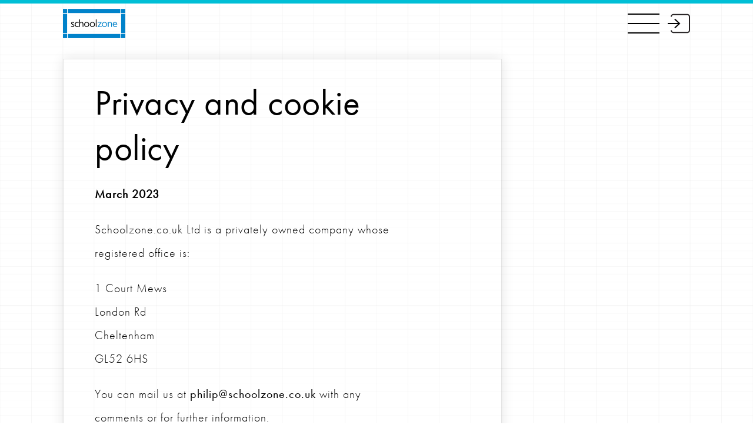

--- FILE ---
content_type: text/html; charset=UTF-8
request_url: http://schoolzone.co.uk/privacy-policy
body_size: 41969
content:
<!DOCTYPE html>
<html lang="en">
<head>
    <meta charset="utf-8">
    <meta http-equiv="X-UA-Compatible" content="IE=edge">
    <meta name="viewport" content="width=device-width, initial-scale=1">
    <!-- CSRF Token -->
    <meta name="csrf-token" content="9zDn74qSJ7x9ns0cuQnKGmRDO7E8XaRvWBjsbcHr">

    <!-- Schema.org markup for Google+ -->
<meta itemprop="name" content="Privacy policy">
<meta itemprop="description" content="Privacy and cookie policy&nbsp;
March 2023
Schoolzone.co.uk Ltd is a privately owned company whose registered office is:
1 Court MewsLondon RdCheltenhamGL52 6HS
You can mail us at philip@schoolzone.co.uk with any comments or for further information.
Privacy Policy: This policy covers clients of Schoolzone.co.uk Ltd and all users of both the public and log in areas of www.schoolzone.co.uk or http://szuk.questionpro.com (&ldquo;the Web Site&rdquo;). Where this policy varies for these groups there are separate headings.
Before using the Web Site or entering your email address into any associated online forms or surveys, it is your responsibility to read this Privacy Policy and to notify the Data Controller if you have any concerns.
Basic Principles: By accessing and using both the public and log in areas of the Web Site you are agreeing to be legally bound by the Terms and Conditions and this Privacy Policy. You should therefore also read the Terms and Conditions before using the Web Site.
We are determined to protect your privacy. It is very important to us that you should be able to use and enjoy the Web Site and our services without having to compromise your privacy in any way. Gathering data about our users and client base is, however, necessary for the continued delivery of the services we offer to clients and users of both the public and log in areas of the Web Site.
Data Collected from users of the public access parts of the Web Site
We automatically collect data about our users' browsing actions eg pages viewed, length of stay, order of viewing. This is aggregate data and does not identify any individual.
We use this aggregate data to help us arrange relevant advertising, commercial opportunities and competitions. We also use it to help us develop the Web Site and audit its use.
Data Collected from users of the log in parts of the Web Site - &ldquo;Registered Users&rdquo;
Users of the public access parts of the Web Site may also opt, on a voluntary basis, to create an account with us whereby they enter personal data. We call this group &ldquo;Registered Users&rdquo;.
When creating an account we will ask you to provide certain information as a minimum in order to become a Registered User, as set out here:

email addresses
school postcode
subject specialism
name
job position
age ranges taught

You may also opt to provide more information to us as set out here:

mobile phone number
other subjects taught

We use the information you provide when you become a Registered User to:

Send notification of research consultancy work and research surveys which you may be eligible for based on your profile data, if you have opted in to this service.
Send out editorial and/or marketing copy based on your profile data which may contain content from third parties.

As a Registered User you will have created a password. This will allow you to log into your account and either edit the data we hold concerning you, amend the type of information we may send you or unsubscribe altogether.
You may also unsubscribe at any time by clicking on the unsubscribe link at the bottom of all emails that we send to you.
For Registered Users we will hold the data entered by you and as edited by you until you decide to unsubscribe. Once you have unsubscribed all your data will be deleted and no records of that data kept on our servers either local or remote subject to third party policies as set out below under Information Shared with Third Parties.
We do not share any details entered via the registration form with any third parties. We may, however, provide profiling information based on this data, eg the number of KS3 Science teachers.
Where we need to make payments to Registered Users for work on research consultancy we may need to ask you for bank account details so that we are able to pay you. This data is stored locally within our email software and in hard copy. These records are kept until our accountant has signed off the financial year end in which these payments were made and are then destroyed. Subject to any accounting issues this normally occurs within six months of our financial year end which as at the date of this policy is 1 February to 31 January.
Banking details are entered into our online banking system (Lloyds bank) in order to make payment. See Information Shared with Third Parties heading below.
&nbsp;
The Data Controller
For all Schoolzone.co.uk Ltd purposes the Data Controller is Philip Collie, Managing Director, email philip@schoolzone.co.uk&nbsp;
Should you become aware of any data breach concerning your data or the reasonable risk of such a breach please advise the Data Controller of the nature and date of the breach or the risk as soon as possible.
Information Shared with Third Parties
Schoolzone will not sell your data. We do however have to share some of it with third parties for the purposes outlined below. Where this is the case we have provided links to their web sites so that you are able to review their privacy policies, should you have any concerns please contact the Data Controller.

Microsoft Office software and operating systems. www.microsoft.com&nbsp;
Remote hosting of the Web Site. As at the date of this policy we use Fasthosts for these purposes www.fasthosts.co.uk&nbsp;
Bulk emailing. As at the date of this policy we use Maxemail for these purposes www.emailcenteruk.com/maxemail/&nbsp;
Banking Services. As at the date of this policy we use Lloyds bank and PayPal for these purposes www.lloydsbank.com&nbsp;
Survey and community. QuestionPro:&nbsp;https://www.questionpro.com/&nbsp;&nbsp;

The Internet does not recognise national boundaries and some of these service providers operate globally, as a result of which the collection and transmission of personal data may not be confined to one country and may be transferred outside the UK.
Users should therefore be aware that although Schoolzone.co.uk Ltd does itself not transfer data outside the UK some of these third party service providers may do so, therefore by using the Web Site and by communicating with us electronically, this is the environment in which your personal data is processed. We rely on these organisations to be compliant with all Data Protection legislation but are unable to audit their activities and protocols. We cannot therefore take responsibility for any data breaches which arise as a result of these parties non-compliance with legislation.
As above should you become aware of any data breach or reasonable risk of a breach concerning your data please advise the Data Controller of the nature and date of the breach as soon as possible.
Use of Cookies
The website does not make use of cookies.
Data Subject&rsquo;s Rights
We have outlined these above under the three categories of user, but here restate that you may:

Withdraw your consent at any time for us to store your data.
Lodge a complaint with a supervisory authority and/or the Data Controller.

Should you have any concerns about any part of this Privacy Policy please contact the Data Controller Philip Collie, philip@schoolzone.co.uk&nbsp;">
<meta itemprop="image" content="http://www.example.com/image.jpg">

<!-- Twitter Card data -->
<meta name="twitter:card" content="summary_large_image">
<meta name="twitter:site" content="@schoolzone">
<meta name="twitter:title" content="Privacy policy">
<meta name="twitter:description" content="Privacy and cookie policy&nbsp;
March 2023
Schoolzone.co.uk Ltd is a privately owned company whose registered office is:
1 Court MewsLondon RdCheltenhamGL52 6HS
You can mail us at philip@schoolzone.co.uk with any comments or for further information.
Privacy Policy: This policy covers clients of Schoolzone.co.uk Ltd and all users of both the public and log in areas of www.schoolzone.co.uk or http://szuk.questionpro.com (&ldquo;the Web Site&rdquo;). Where this policy varies for these groups there are separate headings.
Before using the Web Site or entering your email address into any associated online forms or surveys, it is your responsibility to read this Privacy Policy and to notify the Data Controller if you have any concerns.
Basic Principles: By accessing and using both the public and log in areas of the Web Site you are agreeing to be legally bound by the Terms and Conditions and this Privacy Policy. You should therefore also read the Terms and Conditions before using the Web Site.
We are determined to protect your privacy. It is very important to us that you should be able to use and enjoy the Web Site and our services without having to compromise your privacy in any way. Gathering data about our users and client base is, however, necessary for the continued delivery of the services we offer to clients and users of both the public and log in areas of the Web Site.
Data Collected from users of the public access parts of the Web Site
We automatically collect data about our users' browsing actions eg pages viewed, length of stay, order of viewing. This is aggregate data and does not identify any individual.
We use this aggregate data to help us arrange relevant advertising, commercial opportunities and competitions. We also use it to help us develop the Web Site and audit its use.
Data Collected from users of the log in parts of the Web Site - &ldquo;Registered Users&rdquo;
Users of the public access parts of the Web Site may also opt, on a voluntary basis, to create an account with us whereby they enter personal data. We call this group &ldquo;Registered Users&rdquo;.
When creating an account we will ask you to provide certain information as a minimum in order to become a Registered User, as set out here:

email addresses
school postcode
subject specialism
name
job position
age ranges taught

You may also opt to provide more information to us as set out here:

mobile phone number
other subjects taught

We use the information you provide when you become a Registered User to:

Send notification of research consultancy work and research surveys which you may be eligible for based on your profile data, if you have opted in to this service.
Send out editorial and/or marketing copy based on your profile data which may contain content from third parties.

As a Registered User you will have created a password. This will allow you to log into your account and either edit the data we hold concerning you, amend the type of information we may send you or unsubscribe altogether.
You may also unsubscribe at any time by clicking on the unsubscribe link at the bottom of all emails that we send to you.
For Registered Users we will hold the data entered by you and as edited by you until you decide to unsubscribe. Once you have unsubscribed all your data will be deleted and no records of that data kept on our servers either local or remote subject to third party policies as set out below under Information Shared with Third Parties.
We do not share any details entered via the registration form with any third parties. We may, however, provide profiling information based on this data, eg the number of KS3 Science teachers.
Where we need to make payments to Registered Users for work on research consultancy we may need to ask you for bank account details so that we are able to pay you. This data is stored locally within our email software and in hard copy. These records are kept until our accountant has signed off the financial year end in which these payments were made and are then destroyed. Subject to any accounting issues this normally occurs within six months of our financial year end which as at the date of this policy is 1 February to 31 January.
Banking details are entered into our online banking system (Lloyds bank) in order to make payment. See Information Shared with Third Parties heading below.
&nbsp;
The Data Controller
For all Schoolzone.co.uk Ltd purposes the Data Controller is Philip Collie, Managing Director, email philip@schoolzone.co.uk&nbsp;
Should you become aware of any data breach concerning your data or the reasonable risk of such a breach please advise the Data Controller of the nature and date of the breach or the risk as soon as possible.
Information Shared with Third Parties
Schoolzone will not sell your data. We do however have to share some of it with third parties for the purposes outlined below. Where this is the case we have provided links to their web sites so that you are able to review their privacy policies, should you have any concerns please contact the Data Controller.

Microsoft Office software and operating systems. www.microsoft.com&nbsp;
Remote hosting of the Web Site. As at the date of this policy we use Fasthosts for these purposes www.fasthosts.co.uk&nbsp;
Bulk emailing. As at the date of this policy we use Maxemail for these purposes www.emailcenteruk.com/maxemail/&nbsp;
Banking Services. As at the date of this policy we use Lloyds bank and PayPal for these purposes www.lloydsbank.com&nbsp;
Survey and community. QuestionPro:&nbsp;https://www.questionpro.com/&nbsp;&nbsp;

The Internet does not recognise national boundaries and some of these service providers operate globally, as a result of which the collection and transmission of personal data may not be confined to one country and may be transferred outside the UK.
Users should therefore be aware that although Schoolzone.co.uk Ltd does itself not transfer data outside the UK some of these third party service providers may do so, therefore by using the Web Site and by communicating with us electronically, this is the environment in which your personal data is processed. We rely on these organisations to be compliant with all Data Protection legislation but are unable to audit their activities and protocols. We cannot therefore take responsibility for any data breaches which arise as a result of these parties non-compliance with legislation.
As above should you become aware of any data breach or reasonable risk of a breach concerning your data please advise the Data Controller of the nature and date of the breach as soon as possible.
Use of Cookies
The website does not make use of cookies.
Data Subject&rsquo;s Rights
We have outlined these above under the three categories of user, but here restate that you may:

Withdraw your consent at any time for us to store your data.
Lodge a complaint with a supervisory authority and/or the Data Controller.

Should you have any concerns about any part of this Privacy Policy please contact the Data Controller Philip Collie, philip@schoolzone.co.uk&nbsp;">
<meta name="twitter:creator" content="@schoolzone">
<!-- Twitter summary card with large image must be at least 280x150px -->
<meta name="twitter:image:src" content="http://www.example.com/image.jpg">

<!-- Open Graph data -->
<meta property="og:title" content="Privacy policy" />
<meta property="og:type" content="article" />
<meta property="og:url" content="http://schoolzone.co.uk/privacy-policy" />
<meta property="og:image" content="http://example.com/image.jpg" />
<meta property="og:description" content="Privacy and cookie policy&nbsp;
March 2023
Schoolzone.co.uk Ltd is a privately owned company whose registered office is:
1 Court MewsLondon RdCheltenhamGL52 6HS
You can mail us at philip@schoolzone.co.uk with any comments or for further information.
Privacy Policy: This policy covers clients of Schoolzone.co.uk Ltd and all users of both the public and log in areas of www.schoolzone.co.uk or http://szuk.questionpro.com (&ldquo;the Web Site&rdquo;). Where this policy varies for these groups there are separate headings.
Before using the Web Site or entering your email address into any associated online forms or surveys, it is your responsibility to read this Privacy Policy and to notify the Data Controller if you have any concerns.
Basic Principles: By accessing and using both the public and log in areas of the Web Site you are agreeing to be legally bound by the Terms and Conditions and this Privacy Policy. You should therefore also read the Terms and Conditions before using the Web Site.
We are determined to protect your privacy. It is very important to us that you should be able to use and enjoy the Web Site and our services without having to compromise your privacy in any way. Gathering data about our users and client base is, however, necessary for the continued delivery of the services we offer to clients and users of both the public and log in areas of the Web Site.
Data Collected from users of the public access parts of the Web Site
We automatically collect data about our users' browsing actions eg pages viewed, length of stay, order of viewing. This is aggregate data and does not identify any individual.
We use this aggregate data to help us arrange relevant advertising, commercial opportunities and competitions. We also use it to help us develop the Web Site and audit its use.
Data Collected from users of the log in parts of the Web Site - &ldquo;Registered Users&rdquo;
Users of the public access parts of the Web Site may also opt, on a voluntary basis, to create an account with us whereby they enter personal data. We call this group &ldquo;Registered Users&rdquo;.
When creating an account we will ask you to provide certain information as a minimum in order to become a Registered User, as set out here:

email addresses
school postcode
subject specialism
name
job position
age ranges taught

You may also opt to provide more information to us as set out here:

mobile phone number
other subjects taught

We use the information you provide when you become a Registered User to:

Send notification of research consultancy work and research surveys which you may be eligible for based on your profile data, if you have opted in to this service.
Send out editorial and/or marketing copy based on your profile data which may contain content from third parties.

As a Registered User you will have created a password. This will allow you to log into your account and either edit the data we hold concerning you, amend the type of information we may send you or unsubscribe altogether.
You may also unsubscribe at any time by clicking on the unsubscribe link at the bottom of all emails that we send to you.
For Registered Users we will hold the data entered by you and as edited by you until you decide to unsubscribe. Once you have unsubscribed all your data will be deleted and no records of that data kept on our servers either local or remote subject to third party policies as set out below under Information Shared with Third Parties.
We do not share any details entered via the registration form with any third parties. We may, however, provide profiling information based on this data, eg the number of KS3 Science teachers.
Where we need to make payments to Registered Users for work on research consultancy we may need to ask you for bank account details so that we are able to pay you. This data is stored locally within our email software and in hard copy. These records are kept until our accountant has signed off the financial year end in which these payments were made and are then destroyed. Subject to any accounting issues this normally occurs within six months of our financial year end which as at the date of this policy is 1 February to 31 January.
Banking details are entered into our online banking system (Lloyds bank) in order to make payment. See Information Shared with Third Parties heading below.
&nbsp;
The Data Controller
For all Schoolzone.co.uk Ltd purposes the Data Controller is Philip Collie, Managing Director, email philip@schoolzone.co.uk&nbsp;
Should you become aware of any data breach concerning your data or the reasonable risk of such a breach please advise the Data Controller of the nature and date of the breach or the risk as soon as possible.
Information Shared with Third Parties
Schoolzone will not sell your data. We do however have to share some of it with third parties for the purposes outlined below. Where this is the case we have provided links to their web sites so that you are able to review their privacy policies, should you have any concerns please contact the Data Controller.

Microsoft Office software and operating systems. www.microsoft.com&nbsp;
Remote hosting of the Web Site. As at the date of this policy we use Fasthosts for these purposes www.fasthosts.co.uk&nbsp;
Bulk emailing. As at the date of this policy we use Maxemail for these purposes www.emailcenteruk.com/maxemail/&nbsp;
Banking Services. As at the date of this policy we use Lloyds bank and PayPal for these purposes www.lloydsbank.com&nbsp;
Survey and community. QuestionPro:&nbsp;https://www.questionpro.com/&nbsp;&nbsp;

The Internet does not recognise national boundaries and some of these service providers operate globally, as a result of which the collection and transmission of personal data may not be confined to one country and may be transferred outside the UK.
Users should therefore be aware that although Schoolzone.co.uk Ltd does itself not transfer data outside the UK some of these third party service providers may do so, therefore by using the Web Site and by communicating with us electronically, this is the environment in which your personal data is processed. We rely on these organisations to be compliant with all Data Protection legislation but are unable to audit their activities and protocols. We cannot therefore take responsibility for any data breaches which arise as a result of these parties non-compliance with legislation.
As above should you become aware of any data breach or reasonable risk of a breach concerning your data please advise the Data Controller of the nature and date of the breach as soon as possible.
Use of Cookies
The website does not make use of cookies.
Data Subject&rsquo;s Rights
We have outlined these above under the three categories of user, but here restate that you may:

Withdraw your consent at any time for us to store your data.
Lodge a complaint with a supervisory authority and/or the Data Controller.

Should you have any concerns about any part of this Privacy Policy please contact the Data Controller Philip Collie, philip@schoolzone.co.uk&nbsp;" />
<meta property="og:site_name" content="Schoolzone" />
<meta property="article:published_time" content="2018-08-17 11:32:51" />
<meta property="article:modified_time" content="2024-12-03 12:34:56" />
<meta property="article:section" content="Article Section" />
<meta property="article:tag" content="Article Tag" />
    
    <title>Schoolzone  | Privacy policy</title>
    <!-- <link rel="stylesheet" href="https://maxcdn.bootstrapcdn.com/font-awesome/4.5.0/css/font-awesome.min.css"> -->
    <link rel="stylesheet" href="http://schoolzone.co.uk/library/dist/style.min.css">
    <link rel="profile" href="http://gmpg.org/xfn/11">
    
    <style type="text/css">
      .box-content-wrap table{
        width: 100% !important;
      }
    </style>

    <script src="https://use.typekit.net/pul8blx.js"></script>
    <script>try{Typekit.load({ async: true });}catch(e){}</script>


    <!-- Scripts -->
    <script>
        window.Laravel = {"csrfToken":"9zDn74qSJ7x9ns0cuQnKGmRDO7E8XaRvWBjsbcHr"}    </script>
    <script type="text/javascript">
      var myScroll;
      function loaded() {
          myScroll = new IScroll('.smoothwrap');
      }
    </script>
</head>
<body  data-imgpath="http://schoolzone.co.uk/library/images/">
  <div id="page" class="site">
      <header id="masterhead" class="site-header general clearfix" role="banner">
		<div class="grid-container">
			<div class="site-branding col-xxs-6 col-xs-6 col-sm-5 col-md-4 col-lg-6">
				<a href="http://schoolzone.co.uk">
					<svg id="Logo" class="col-xxs-4 col-xs-3 col-sm-5 col-md-4 col-lg-5" data-name="Layer 1" xmlns="http://www.w3.org/2000/svg" viewBox="0 0 425.15 198.55">
						<title>Logo-White</title>
						<g class="logo-container">
							<g>
								<rect class="logo-colour" width="28.3" height="28.47"/>
								<rect class="logo-colour" x="396.8" width="28.35" height="28.35"/>
								<rect class="logo-colour" x="33.97" width="357.17" height="28.35"/>
								<rect class="logo-colour" y="170.21" width="28.35" height="28.35"/>
								<rect class="logo-colour" y="34.14" width="28.35" height="130.39"/>
								<rect class="logo-colour" x="396.8" y="170.21" width="28.35" height="28.35"/>
								<rect class="logo-colour" x="396.8" y="34.14" width="28.35" height="130.39"/>
								<rect class="logo-colour" x="33.97" y="170.21" width="357.17" height="28.35"/>
							</g>
							<g>
								<g>
									<path class="logo-colour-school" d="M284.05,294.64c-3.3-2-6.22-3.45-9.51-3.45s-5.69,2-5.69,4.34c0,2.7,2.32,3.82,10.34,8,1.8,1,6.14,3.37,6.14,8.61,0,3.37-2.7,9.44-11.09,9.44a22.15,22.15,0,0,1-10.79-3.07v-5.32c5.54,3.37,9.06,3.82,10.86,3.82,2.62,0,5.69-1.65,5.69-4.49,0-3.22-3.07-4.79-7.49-6.89-4.12-1.95-8.84-4.34-8.84-10,0-4.12,3.37-9.06,10.79-9.06a18.57,18.57,0,0,1,9.59,2.85v5.17Z" transform="translate(-208.07 -198.45)"/>
									<path class="logo-colour-school" d="M314.5,294.19a17.64,17.64,0,0,0-9.21-2.77c-8.91,0-11.24,8.46-11.24,12.81,0,5.62,3.07,12.58,12.14,12.58a21.82,21.82,0,0,0,9-2.17v5.09a26.6,26.6,0,0,1-9.51,1.87c-10.94,0-16.93-7.49-16.93-17.23,0-11,7.19-17.75,16.56-17.75a23,23,0,0,1,9.21,2v5.54Z" transform="translate(-208.07 -198.45)"/>
									<path class="logo-colour-school" d="M324.72,269.85v22.55c2.47-3.3,5.77-5.77,10.56-5.77,7.57,0,12.06,5.54,12.06,14.23v20.08h-5.17V301.31c0-5.69-2.17-10.11-8.09-10.11-1.95,0-6.22.6-9.36,5.92v23.82h-5.17V269.85h5.17Z" transform="translate(-208.07 -198.45)"/>
									<path class="logo-colour-school" d="M387.5,304.08A17.49,17.49,0,1,1,370,286.63,17.55,17.55,0,0,1,387.5,304.08Zm-29.66,0c0,7.12,5.17,13,12.21,13s12.14-5.84,12.14-13S377.08,291.2,370,291.2,357.83,297,357.83,304.08Z" transform="translate(-208.07 -198.45)"/>
									<path class="logo-colour-school" d="M426.39,304.08a17.49,17.49,0,1,1-17.53-17.45A17.55,17.55,0,0,1,426.39,304.08Zm-29.66,0c0,7.12,5.17,13,12.21,13s12.14-5.84,12.14-13S416,291.2,408.93,291.2,396.72,297,396.72,304.08Z" transform="translate(-208.07 -198.45)"/>
									<path class="logo-colour-school" d="M437.31,320.94h-5.17V269.85h5.17v51.09Z" transform="translate(-208.07 -198.45)"/>
								</g>
								<g>
									<path class="logo-colour" d="M472.84,287.3V288l-19.93,28.17h19.93v4.79H444.07v-0.6L464,292.1H445V287.3h27.79Z" transform="translate(-208.07 -198.45)"/>
									<path class="logo-colour" d="M508.54,304.08A17.49,17.49,0,1,1,491,286.63,17.55,17.55,0,0,1,508.54,304.08Zm-29.66,0c0,7.12,5.17,13,12.21,13s12.14-5.84,12.14-13-5.1-12.88-12.14-12.88S478.88,297,478.88,304.08Z" transform="translate(-208.07 -198.45)"/>
									<path class="logo-colour" d="M519.51,287.3v5.09c2.47-3.3,5.77-5.77,10.56-5.77,7.57,0,12.06,5.54,12.06,14.23v20.08H537V301.31c0-5.69-2.18-10.11-8.09-10.11-1.95,0-6.22.6-9.36,5.92v23.82h-5.17V287.3h5.17Z" transform="translate(-208.07 -198.45)"/>
									<path class="logo-colour" d="M577.83,304.46H552.88c0,8.09,5.62,12.58,12.06,12.58a18.87,18.87,0,0,0,12.36-4.72v5.24a20.89,20.89,0,0,1-13,4c-11.24,0-16.78-8.54-16.78-17.6,0-11.69,7.79-17.38,15.43-17.38,8.32,0,14.83,6.82,14.83,16.63v1.2Zm-5.32-3.75c-0.75-7.27-5.69-9.51-9.36-9.51-4.19,0-8.69,2.7-10,9.51h19.33Z" transform="translate(-208.07 -198.45)"/>
								</g>
							</g>
						</g>
					</svg>
				</a>
			</div><!-- .site-branding -->

			<nav id="site-navigation" class="main-navigation col-md-16 col-md-offset-2 col-lg-24 col-lg-offset-14" role="navigation">
  			<ul>
          <li class="col-xs-3 col-sm-4 col-sm-offset-1 col-md-4 col-lg-5"><a class="col-md-2" href="http://schoolzone.co.uk">Home</a></li>
					<li class="menu-item sub-items col-xs-3 col-xs-offset-1 col-sm-4 col-md-4 col-lg-5">
						<a class="col-md-2" href="http://www.schoolzone.co.uk/main-clients">Clients</a>
						<ul class="sub-menu">
						  <li class="sub-menu-item"> <a href="http://schoolzone.co.uk/our-clients">Why use us</a> </li>
							<li class="sub-menu-item"> <a href="http://schoolzone.co.uk/schoolzone-research-methods">Research</a> </li>
							<li class="sub-menu-item"> <a href="http://schoolzone.co.uk/research-case-studies">Case studies</a> </li>
							<li class="sub-menu-item"> <a href="http://schoolzone.co.uk/website-advertising">Advertising</a> </li>
						</ul>
					</li>
					<li class="menu-item sub-items open col-xs-3 col-xs-offset-1 col-sm-4 col-md-4 col-lg-5">
						<a class="col-md-2" href="http://www.schoolzone.co.uk/main-teachers">Teachers</a>
						<ul class="sub-menu">
						  <li class="sub-menu-item"> <a href="http://schoolzone.co.uk/our-teachers">Why work for Schoolzone</a> </li>
							<li class="sub-menu-item"> <a href="http://schoolzone.co.uk/methods-of-research">Methods of Research</a> </li>
						</ul>
					</li>
          <li class="col-xs-3 col-xs-offset-1 col-sm-4 col-md-4 col-lg-5"><a class="col-md-2" href="http://schoolzone.co.uk/about-us">About Us</a></li>
		  <!--	 <li class="menu-item col-xs-4 col-sm-4 col-md-4 col-lg-5"><a class="col-md-2" href="http://schoolzone.co.uk/insights/search">Reviews</a><ul class="sub-menu">
							<li class="sub-menu-item"> <a href="http://schoolzone.co.uk/about-schoolzon-reviews">About our reviews</a> </li></ul>-->
          <li class="col-xs-4 col-sm-4 col-md-4 col-lg-5"><a class="col-md-2" href="http://schoolzone.co.uk/contact-us">Contact</a></li>
        </ul>
			</nav><!-- #site-navigation -->

			<div class="visible-icons col-xxs-4 col-xxs-offset-2 col-xs-4 col-xs-offset-2 col-sm-offset-14 col-sm-5 col-md-4 col-lg-5">
				<div class="nav-trigger col-xxs-2 col-xs-2 col-sm-3 col-md-3 col-lg-3">
					<span></span>
					<span></span>
					<span></span>
				</div>
				<div class="login-icon col-xxs-3 col-xs-3 col-md-4">
					<a id="login-icon" href="http://schoolzone.co.uk/account/login"><svg width="100%" height="100%" viewBox="0 0 100 100" xmlns="http://www.w3.org/2000/svg" xmlns:xlink="http://www.w3.org/1999/xlink">
						<image class="login-icon-colour" xlink:href="http://schoolzone.co.uk/library/images/login-icon.svg" x="0" y="0" height="100" width="100" />
					</svg></a>
				</div>
			</div>
		</div>
	</header><!-- #masthead -->
      <progress max="100"></progress>
      <div id="content" class="site-content clearfix int-page temp-two" >
        <section class=" clearfix section">
  <div class="grid-container">
    <div class="content col-sm-14 col-md-16 col-lg-36 stickwrap">
      <div class="row">
        <div class="box-1 int-box-white col-sm-14 col-md-16 col-lg-36">
            <div class="box-content-wrap col-xxs-9 col-xxs-offset-1 col-xs-9 col-xs-offset-1 col-sm-12 col-sm-offset-1 col-md-12 col-md-offset-1 col-lg-28 col-lg-offset-4">
              <h1 class="teacherheader" align="left">Privacy and cookie policy&nbsp;</h1>
<p><strong>March 2023</strong></p>
<p>Schoolzone.co.uk Ltd is a privately owned company whose registered office is:</p>
<p>1 Court Mews<br />London Rd<br />Cheltenham<br />GL52 6HS</p>
<p>You can mail us at <a href="mailto:philip@schoolzone.co.uk">philip@schoolzone.co.uk</a> with any comments or for further information.</p>
<p><strong>Privacy Policy:</strong> This policy covers clients of Schoolzone.co.uk Ltd and all users of both the public and log in areas of www.schoolzone.co.uk or http://szuk.questionpro.com (&ldquo;the Web Site&rdquo;). Where this policy varies for these groups there are separate headings.</p>
<p>Before using the Web Site or entering your email address into any associated online forms or surveys, it is your responsibility to read this Privacy Policy and to notify the Data Controller if you have any concerns.</p>
<p><strong>Basic Principles:</strong> By accessing and using both the public and log in areas of the Web Site you are agreeing to be legally bound by the <a href="http://schoolzone.co.uk/terms-conditions">Terms and Conditions</a> and this Privacy Policy. You should therefore also read the <a href="http://schoolzone.co.uk/terms-conditions">Terms and Conditions</a> before using the Web Site.</p>
<p>We are determined to protect your privacy. It is very important to us that you should be able to use and enjoy the Web Site and our services without having to compromise your privacy in any way. Gathering data about our users and client base is, however, necessary for the continued delivery of the services we offer to clients and users of both the public and log in areas of the Web Site.</p>
<p><strong>Data Collected from users of the public access parts of the Web Site</strong></p>
<p>We automatically collect data about our users' browsing actions eg pages viewed, length of stay, order of viewing. This is aggregate data and does not identify any individual.</p>
<p>We use this aggregate data to help us arrange relevant advertising, commercial opportunities and competitions. We also use it to help us develop the Web Site and audit its use.</p>
<p><strong>Data Collected from users of the log in parts of the Web Site - &ldquo;Registered Users&rdquo;</strong></p>
<p>Users of the public access parts of the Web Site may also opt, on a voluntary basis, to create an account with us whereby they enter personal data. We call this group &ldquo;Registered Users&rdquo;.</p>
<p>When creating an account we will ask you to provide certain information as a minimum in order to become a Registered User, as set out here:</p>
<ul>
<li>email addresses</li>
<li>school postcode</li>
<li>subject specialism</li>
<li>name</li>
<li>job position</li>
<li>age ranges taught</li>
</ul>
<p>You may also opt to provide more information to us as set out here:</p>
<ul>
<li>mobile phone number</li>
<li>other subjects taught</li>
</ul>
<p>We use the information you provide when you become a Registered User to:</p>
<ol>
<li>Send notification of research consultancy work and research surveys which you may be eligible for based on your profile data, if you have opted in to this service.</li>
<li>Send out editorial and/or marketing copy based on your profile data which may contain content from third parties.</li>
</ol>
<p>As a Registered User you will have created a password. This will allow you to log into your account and either edit the data we hold concerning you, amend the type of information we may send you or unsubscribe altogether.</p>
<p>You may also unsubscribe at any time by clicking on the unsubscribe link at the bottom of all emails that we send to you.</p>
<p>For Registered Users we will hold the data entered by you and as edited by you until you decide to unsubscribe. Once you have unsubscribed all your data will be deleted and no records of that data kept on our servers either local or remote subject to third party policies as set out below under Information Shared with Third Parties.</p>
<p>We do not share any details entered via the registration form with any third parties. We may, however, provide profiling information based on this data, eg the number of KS3 Science teachers.</p>
<p>Where we need to make payments to Registered Users for work on research consultancy we may need to ask you for bank account details so that we are able to pay you. This data is stored locally within our email software and in hard copy. These records are kept until our accountant has signed off the financial year end in which these payments were made and are then destroyed. Subject to any accounting issues this normally occurs within six months of our financial year end which as at the date of this policy is 1 February to 31 January.</p>
<p>Banking details are entered into our online banking system (Lloyds bank) in order to make payment. See Information Shared with Third Parties heading below.</p>
<p>&nbsp;</p>
<p><strong>The Data Controller</strong></p>
<p>For all Schoolzone.co.uk Ltd purposes the Data Controller is Philip Collie, Managing Director, email <a href="mailto:philip@schoolzone.co.uk">philip@schoolzone.co.uk</a>&nbsp;</p>
<p>Should you become aware of any data breach concerning your data or the reasonable risk of such a breach please advise the Data Controller of the nature and date of the breach or the risk as soon as possible.</p>
<p><strong>Information Shared with Third Parties</strong></p>
<p>Schoolzone will not sell your data. We do however have to share some of it with third parties for the purposes outlined below. Where this is the case we have provided links to their web sites so that you are able to review their privacy policies, should you have any concerns please contact the Data Controller.</p>
<ol>
<li>Microsoft Office software and operating systems. <a href="http://www.microsoft.com">www.microsoft.com</a>&nbsp;</li>
<li>Remote hosting of the Web Site. As at the date of this policy we use Fasthosts for these purposes <a href="http://www.fasthosts.co.uk">www.fasthosts.co.uk</a>&nbsp;</li>
<li>Bulk emailing. As at the date of this policy we use Maxemail for these purposes <a href="http://www.emailcenteruk.com/maxemail/">www.emailcenteruk.com/maxemail/</a>&nbsp;</li>
<li>Banking Services. As at the date of this policy we use Lloyds bank and PayPal for these purposes <a href="http://www.lloydsbank.com">www.lloydsbank.com</a>&nbsp;</li>
<li>Survey and community. QuestionPro:&nbsp;<a href="https://www.questionpro.com/">https://www.questionpro.com/</a>&nbsp;&nbsp;</li>
</ol>
<p>The Internet does not recognise national boundaries and some of these service providers operate globally, as a result of which the collection and transmission of personal data may not be confined to one country and may be transferred outside the UK.</p>
<p>Users should therefore be aware that although Schoolzone.co.uk Ltd does itself not transfer data outside the UK some of these third party service providers may do so, therefore by using the Web Site and by communicating with us electronically, this is the environment in which your personal data is processed. We rely on these organisations to be compliant with all Data Protection legislation but are unable to audit their activities and protocols. We cannot therefore take responsibility for any data breaches which arise as a result of these parties non-compliance with legislation.</p>
<p>As above should you become aware of any data breach or reasonable risk of a breach concerning your data please advise the Data Controller of the nature and date of the breach as soon as possible.</p>
<p><strong>Use of Cookies</strong></p>
<p>The website does not make use of cookies.</p>
<p><strong>Data Subject&rsquo;s Rights</strong></p>
<p>We have outlined these above under the three categories of user, but here restate that you may:</p>
<ol>
<li>Withdraw your consent at any time for us to store your data.</li>
<li>Lodge a complaint with a supervisory authority and/or the Data Controller.</li>
</ol>
<p>Should you have any concerns about any part of this Privacy Policy please contact the Data Controller Philip Collie, <a href="mailto:philip@schoolzone.co.uk">philip@schoolzone.co.uk</a>&nbsp;</p>
              

             <!--  -->
            </div>
        </div>

              </div>
    </div>
     
  </div>
</section>

   <!--
<section class=" clearfix section">

	<div class="grid-container">
			</div>

	<div class="grid-container">
		</div>


</section>
-->

  
<style>
.slick-initialized .slick-slide{
  font-size: 25px;
  line-height: 32px;
}
</style>

        <footer id="colophon" class="site-footer clearfix" role="contentinfo">
	<div class="grid-container">
	<div class=" col-xxs-6 col-xs-6 col-sm-5 col-md-5 col-lg-11 footer-box">
		<h3>Contact Us</h3>
		<p> 1 Court Mews&nbsp;</p>
	  <p>&nbsp;London Rd&nbsp;</p>
	  <p>&nbsp;Cheltenham&nbsp;</p>
	  <p>&nbsp;GL52 6HS </p>
<p>+44 1242 262906</p>
	</div>
	
	<!--<div class=" col-xxs-6 col-xs-6 col-sm-5 col-sm-offset-2 col-md-8 col-md-offset-2 col-lg-11 col-lg-offset-2 footer-box">
		<h3>Join Our Mailing List</h3>
		<form action="http://blowmedia.createsend.com/t/y/s/eurttj/" method="post" id="subForm">
			<input class="field col-md-8 col-lg-11" type="text" name="cm-name" placeholder="Name" required>
			<input class="field col-md-6 col-lg-8" type="email" name="cm-eurttj-eurttj" placeholder="Email" required>
			<input class="temp-button col-md-4 col-lg-5" type="submit" value="Subscribe">
		</form>
	</div>-->
	<div class=" col-xxs-5 col-xxs-offset-1 col-xs-5 col-xs-offset-1 col-sm-5 col-sm-offset-2 col-md-5 col-md-offset-2 col-lg-11 col-lg-offset-2 footer-box">
		<h3>Schoolzone</h3>
		<a href="http://schoolzone.co.uk/about-us">About Schoolzone</a>
		<a href="http://schoolzone.co.uk/terms-conditions">Terms &amp; Conditions</a>
        <a href="http://schoolzone.co.uk/privacy-policy">Privacy policy</a>
        
		
	</div>
	</div>
</footer><!-- #colophon -->
      </div>
  </div>

    <!-- Scripts -->
  <script type="text/javascript" src="http://schoolzone.co.uk/library/js/jquery.js"></script>
  <script type="text/javascript" src="http://schoolzone.co.uk/library/dist/custom-grid.min.js"></script>
  <script type="text/javascript" src="http://schoolzone.co.uk/library/dist/scripts.js"></script>
  <script type="text/javascript" src="http://schoolzone.co.uk/library/dist/template.js"></script>
  <script src="https://cdnjs.cloudflare.com/ajax/libs/jquery.matchHeight/0.7.2/jquery.matchHeight-min.js"></script>
  </body>
</html>


--- FILE ---
content_type: text/css
request_url: http://schoolzone.co.uk/library/dist/style.min.css
body_size: 25440
content:
/*!
 * schoolzone
 * 
 * 
 * @author 
 * @version 1.0.0
 * Copyright 2017. ISC licensed.
 */
@import url(http://fonts.googleapis.com/css?family=Ubuntu+Mono:700);.slick-slider{box-sizing:border-box;-webkit-touch-callout:none;-webkit-user-select:none;-moz-user-select:none;-ms-user-select:none;user-select:none;-ms-touch-action:pan-y;touch-action:pan-y;-webkit-tap-highlight-color:transparent}.slick-list,.slick-slider{position:relative;display:block}.slick-list{overflow:hidden;margin:0;padding:0}.slick-list:focus{outline:none}.slick-list.dragging{cursor:pointer;cursor:hand}.slick-slider .slick-list,.slick-slider .slick-track{-webkit-transform:translateZ(0);transform:translateZ(0)}.slick-track{position:relative;left:0;top:0;display:block}.slick-track:after,.slick-track:before{content:"";display:table}.slick-track:after{clear:both}.slick-loading .slick-track{visibility:hidden}.slick-slide{float:left;height:100%;min-height:1px;display:none}[dir=rtl] .slick-slide{float:right}.slick-slide img{display:block}.slick-slide.slick-loading img{display:none}.slick-slide.dragging img{pointer-events:none}.slick-initialized .slick-slide{display:block}.slick-loading .slick-slide{visibility:hidden}.slick-vertical .slick-slide{display:block;height:auto;border:1px solid transparent}.slick-arrow.slick-hidden{display:none}.a-wrap{position:absolute;top:50%;left:50%;-webkit-transform:translate(-50%,-50%) scale(.7);transform:translate(-50%,-50%) scale(.7);border:.1px solid hsla(0,0%,100%,.1)}.general#masterhead .site-branding #Logo{opacity:1!important}.general#masterhead .site-branding #Logo .logo-container .logo-colour{fill:#0082ca}.int-page{padding-top:100px;min-height:auto!important}.int-page footer{margin-top:0}.no-scoll{position:fixed;overflow:hidden;width:100%}body{font-family:futura-pt,sans-serif;margin:0;background-color:#fff;z-index:0;background-color:transparent;position:relative}.loading{width:100%;height:100vh;display:block;background-size:cover!important;background-color:#fff;z-index:6;position:fixed}#content,.loading{transition:all .2s ease-in-out}#content{background-size:100% auto!important;overflow:hidden;opacity:0}.grid-container{margin:0 auto}h1{font-size:22px;margin:0;padding:0;position:relative;font-weight:500}h1,h2{color:#000}h2{font-size:20px}h3{color:#000}p{letter-spacing:.5px;line-height:24px;font-weight:100}a,p{font-size:16px;color:#000}a{font-weight:500;position:relative;display:block}a,a:hover{text-decoration:none}a:hover{background:#f64b7f;color:#000}a.inline{display:inline}ul{margin:0;padding:0;list-style-type:square;padding-left:20px}ul li{font-weight:300;line-height:24px;position:relative}.button,button{border:1px solid #000;width:100%;display:block;max-width:180px;text-align:center;text-transform:uppercase;font-weight:200;letter-spacing:2px;font-size:8pt;margin:1em 0;padding:5px}.thanks{max-width:100%!important}#page{background-color:#fff;position:relative;overflow:hidden}.home-banner #Logo{display:none}#masterhead{position:absolute;top:0;width:100%;z-index:6}#masterhead.active{background:hsla(0,0%,100%,.8);box-shadow:1px -15px 49px #888;mix-blend-mode:normal}#masterhead.active .site-branding{display:block}#masterhead.active .site-branding #Logo{opacity:1;display:block;visibility:visible}#masterhead.active .site-branding #Logo .logo-colour{fill:gold}#masterhead.active #site-navigation,#masterhead.active #site-navigation .menu-primary-navigation-container{display:block}#masterhead .site-branding{width:15%;overflow:hidden;float:left;max-height:80px}#masterhead .site-branding #Logo{min-height:80px;opacity:0;padding:10px 0;height:80px}#masterhead .site-branding #Logo .logo-container{padding:0;display:block;margin:0;width:100%}#masterhead .site-branding #Logo .logo-container .logo-colour{fill:#fff}#masterhead #site-navigation{display:none;position:absolute;float:left;text-align:center;top:80px;padding:0 20px;background:hsla(0,0%,100%,.8);left:0}#masterhead #site-navigation ul{padding:0;padding-left:0!important;margin:0;list-style-type:square}#masterhead #site-navigation ul li{float:left;display:block;text-align:center;padding:0;margin:0}#masterhead #site-navigation ul li:before{display:none}#masterhead #site-navigation ul li a{display:block;vertical-align:middle;float:none;text-align:center;padding:5px 0}#masterhead #site-navigation ul li a:after{display:none}#masterhead #site-navigation ul li:hover>.sub-menu{display:block}#masterhead #site-navigation ul li>.sub-menu{display:none;position:relative;left:0;width:100%}#masterhead #site-navigation ul li>.sub-menu>li{display:block;text-align:center;float:none;padding:0;margin:0;max-width:100%;height:auto}#masterhead #site-navigation ul li>.sub-menu>li a{padding:5px 0;margin:0;display:block;background:#fff;border:1px solid #f5f5f5}#masterhead #site-navigation ul li>.sub-menu>li a:hover{background-color:#0082ca}#masterhead .visible-icons{max-height:80px}#masterhead .visible-icons .nav-trigger{display:table-cell;vertical-align:middle;height:80px;float:none;z-index:4;cursor:pointer}#masterhead .visible-icons .nav-trigger span{display:block;height:2px;background:#000}#masterhead .visible-icons .nav-trigger span:nth-child(2){margin:14px 0}#masterhead .visible-icons .login-icon{display:table-cell;vertical-align:middle;height:80px;position:absolute;top:0;right:0}#masterhead .visible-icons .login-icon a{height:80px;background:none}#masterhead .visible-icons .login-icon a svg image{fill:gold;background-color:gold}#masterhead .visible-icons .login-icon #login-icon{padding:0;max-width:38px;float:right}#masterhead .visible-icons .login-icon #login-icon .login-icon-colour{fill:gold;background-color:gold}#masterhead .visible-icons .login-icon #login-icon svg{height:100%}.home-header{width:100vw;height:100vh;min-height:480px;display:table;position:relative}.home-header .logo-container{position:absolute;width:100%;bottom:40px}.home-header .logo-container .logo-wrapper{width:100%;opacity:0;transition:all 1s ease-in-out}.home-header .logo-container .logo-wrapper.loaded{opacity:1}.home-header .logo-container .logo-colour{fill:gold}.home-header .logo-container .logo-colour-school{fill:#000}.svg-item{width:100%;height:100vh;position:absolute;top:0;left:0;overflow:visible}.svg-item #element2{mix-blend-mode:multiply}.svg-item #element2,.svg-item #element5{overflow:visible;width:100%;height:100%}@-moz-document url-prefix(){#element1,#element2,#element4,.color-box,.image-filter{mix-blend-mode:unset!important;opacity:.8!important}}@media (-ms-high-contrast:active),all and (-ms-high-contrast:none){#element1,#element2,#element4,.color-box,.image-filter{mix-blend-mode:unset!important;opacity:.8!important}.elements-container,.sub-elements-container{overflow:hidden}.int-elements-container svg{width:100%;height:100vh}}#element1,#element4{mix-blend-mode:multiply}svg{overflow:visible!important}.client-section{position:relative;display:table;width:100%}.client-section #clientWrap .client-item .box-a{float:none}.client-section #clientWrap .box{position:relative;z-index:2}.client-section #clientWrap .box .box-align{display:table}.client-section #clientWrap .box .box-align .text-wrapper{width:100%;padding:50px 0;z-index:2}.client-section #clientWrap .box .box-align .text-wrapper a:hover{background:#0082ca}.soundbite-section{position:relative;display:table;width:100%}.soundbite-section .soundbite{margin:25px 0;padding:15px;border:1px solid rgba(0,0,0,.1);background:hsla(0,0%,100%,.2);box-shadow:0 0 20px 0 rgba(0,0,0,.1)}.teachers-section{position:relative;display:table;width:100%}.teachers-section .teachers-section{float:none}.teachers-section .box{position:relative;z-index:2}.teachers-section .box .box-align{display:table}.teachers-section .box .box-align .text-wrapper{width:100%;padding:50px 0;z-index:2}.teachers-section .box .box-align .text-wrapper a:hover{background:#0082ca}#element3,#element6,#element7,#element8{mix-blend-mode:normal!important;position:relative;z-index:3}#element3 .box-a,#element3 .box-a .box-a-conatiner,#element6 .box-a,#element6 .box-a .box-a-conatiner,#element7 .box-a,#element7 .box-a .box-a-conatiner,#element8 .box-a,#element8 .box-a .box-a-conatiner{mix-blend-mode:normal!important}.section{position:relative;display:table;width:100%}.section .blog-box{z-index:4}.blog-box{min-height:200px;position:relative}.blog-box .blog-img{display:block;min-height:200px;position:absolute;background-size:cover!important;background-position:50%!important;bottom:0;top:0}.blog-box .box-img-1{background:url(../images/boximg1.jpg)}.blog-box .box-img-2{background:url(../images/boximg2.jpg)}.blog-box .box-img-3{background:url(../images/boximg3.jpg)}.blog-box .box-img-4{background:url(../images/boximg4.jpg)}.blog-box .blog-content{min-height:180px;padding:25px}.blog-box button{background:none;fill:none;float:right}.pagination{padding:0;text-align:center;padding:15px}.pagination li{list-style:none;display:inline-block;padding:5px}.pagination li.active{color:#00bfd6;font-weight:bolder}.course-box{min-height:200px;position:relative}.course-box .course-content{min-height:180px;padding:25px 0}.course-box button{background:none;fill:none;float:right;margin-top:80px}.bigbutton{width:100%;min-width:auto!important;max-width:100%!important;background:none;padding:15px}.blue-text-int{padding:25px 0;color:#fff}.blue-text-int h2,.blue-text-int p{color:#fff}.int-box-white{margin:0 0 25px;border:1px solid rgba(0,0,0,.1);background:hsla(0,0%,100%,.2);box-shadow:0 0 20px 0 rgba(0,0,0,.1)}.int-box-white .box-content-wrap{padding:35px 0}.int-box-border{box-shadow:0 0 20px 0 rgba(0,0,0,.1);border:1px solid rgba(0,0,0,.1);margin:0 0 25px}#int-content{background-size:contain!important;overflow:hidden;padding-top:80px}#int-content footer{margin-top:45px}.int-box{opacity:0;-webkit-transform:translateY(10%);transform:translateY(10%)}.layer{opacity:0;-webkit-transform:translate(10%,10%);transform:translate(10%,10%)}.int-box-a,.int-box-a h2{text-align:center}.int-box-a h2{padding:0;margin:0;font-size:30px;color:#fff;width:100%;display:block}.int-box-a a,.int-box-a p{color:#fff;font-size:9pt}.int-box-a .button{font-size:8pt;margin:15px auto;border-color:#fff}.int-bg{position:absolute!important;top:0;width:100%}.double-down,.quater-down,.third-down{min-height:100%!important}.one-up{top:0}.int-box{display:table;mix-blend-mode:multiply!important;margin:15px 0}.int-box .int-box-wrap{display:table-cell;vertical-align:middle;padding:25px!important}.int-box .int-box-title{font-size:32px;font-weight:900}.int-box .int-box-line{border:2px solid #000}.int-box .int-box-text{font-size:15px;letter-spacing:.5px;line-height:20px;font-weight:100}.box-position{position:relative;z-index:5}.box-wrapper{margin:0;right:0;z-index:5}.box-a{display:table;width:100%;box-sizing:border-box}.box-a .box-a-wrap{display:table-cell;vertical-align:middle;text-align:center;position:relative}.box-a h2{padding:0;margin:0;font-size:30px;color:#fff;width:100%;text-align:center;display:block}.box-a a,.box-a p{color:#fff;font-size:15px}.box-a .button{font-size:11px;margin:15px auto;border-color:#fff;padding:3px 0;letter-spacing:1px;max-width:120px}.method{margin:10px 0;padding:0;padding-left:20px;list-style-type:square}.method li{position:relative}.method.mt-one li:before{background:#ff4338}.method.mt-two li:before{background:gold}.method.mt-three li:before{background:#f64b7f}.method.mt-four li:before{background:#00bfd6}.field{width:100%;background:rgba(0,0,0,.1);padding:5px;box-sizing:border-box;margin:3px 0;font-weight:500;position:relative;font-size:12px}.temp-button{font-size:12px;background:gold;position:absolute;right:0;top:0;bottom:0;padding:4px;width:30%;text-align:center}.social{text-align:center;padding:10px;height:40px;background-size:auto 20px;transition:all .2s ease-in-out}.social,.social:hover{background-position:50%;background-repeat:no-repeat}.social:hover{background-size:auto 22px;background-color:#f7a800;fill:orange}.social.tw{background-image:url(../images/f-tw.png)}.social.fb{background-image:url(../images/f-fb.png)}.social.li{background-image:url(../images/f-li.png)}.social.in{background-image:url(../images/f-in.png)}footer{display:table;position:relative;width:100%;text-align:center;box-shadow:1px 15px 50px #888;background:hsla(0,0%,100%,.5);box-sizing:border-box;padding:10px 0}.footer-box{text-align:left;min-height:150px!important}.footer-box h3{font-size:16px;font-weight:bolder;margin:10px 0}.footer-box a,.footer-box p{font-size:14px;padding:5px;margin:0;line-height:100%!important;font-weight:300}.footer-box a{display:block}.footer-box form input{border:0;outline:0;background:hsla(0,0%,96%,.5);margin:0;font-size:15px;font-family:inherit;letter-spacing:1px;padding:10px}.footer-box form input:focus{background:#f5f5f5}.footer-box form .temp-button{background:gold;fill:gold;border-radius:0!important}.footer-box form .temp-button:hover{background-color:#0082ca}.box-1{position:relative;margin:0 0 25px}.tw-button{background:url(../images/tw.jpg);background-size:contain!important;background-repeat:no-repeat!important;background-position:50%;background-color:gold}.li-button,.tw-button{height:60px;display:block}.li-button{background:url(../images/li.jpg);background-size:contain!important;background-repeat:no-repeat!important;background-position:50%;background-color:gold}.side-bxs>div{margin-bottom:25px}.box-social{left:0}.pen-scene{margin:0 0 25px}.pen-scene h2{color:#fff}.int-elements-container{position:absolute;top:800px;width:100%;mix-blend-mode:multiply}.search-form{border-bottom:1px solid}.search-form ul{list-style:none;margin:0!important;padding:0!important}.search-form ul li{display:table;clear:both}.search-form ul li .form-title{padding:0;margin:0;text-transform:uppercase;font-size:14px;letter-spacing:2px}.search-form ul li input,.search-form ul li select{min-height:30px;border-radius:0!important;-webkit-outline:.1px solid!important;-webkit-border:0!important;border:1px solid;outline:0;-webkit-appearance:none;margin:5px 0;padding:6px}.search-form ul li button{max-width:auto!important;max-width:100%!important;outline:.1px solid!important;border:1px solid;background:none;fill:none;transition:all .2s ease-in-out;margin:5px 0;-webkit-appearance:none;-webkit-border-radius:0}.search-form ul li button:hover{background:#00bfd6;fill:#00bfd6}.search-form ul li.phase-checkbox label{position:relative}.search-form ul li.phase-checkbox input[type=checkbox]{visibility:hidden}.search-form ul li.phase-checkbox input[type=checkbox]+span{background:transparent;border:1px solid #000;-webkit-outline:1px solid #000;text-align:center;position:absolute;left:0;width:100%}.search-form ul li.phase-checkbox input[type=checkbox]+span:hover{background:#f64b7f;cursor:pointer}.search-form ul li.phase-checkbox input[type=checkbox]:checked+span{background:gold}.search-form .sub-button .button{max-width:auto!important;max-width:100%!important;margin:0;float:right!important;margin:0 0 10px}.arrow-right{width:0;height:0;border-top:10px solid transparent;border-bottom:10px solid transparent;border-left:10px solid #000;float:left}.arrow-right:hover{border-left:10px solid #00bfd6}.number{float:left;padding:0 8px;margin:0 10px;border:1px solid;margin-bottom:50px}.arrow-left{width:0;height:0;border-top:10px solid transparent;border-bottom:10px solid transparent;border-right:10px solid #000;float:left}.arrow-left:hover{border-right:10px solid #00bfd6}.temp-one .int-box-white .box-content-wrap{padding:35px 0}.temp-one .li-button,.temp-one .tw-button{height:50px;background-size:35px!important}.temp-one .blog-box{padding:0}.temp-one .blog-box .blog-content{padding:15px}.temp-one .blog-box .blog-content button{font-size:15px;padding:8px}.temp-two .int-box-white .box-content-wrap{padding:35px 0}.temp-two .int-box-white .box-content-wrap .bigbutton{font-size:14px}.temp-two .text-wrapper{padding:25px 0}.temp-two .loyaltyScheme{position:relative;z-index:2}.temp-three .int-box-white .box-content-wrap{padding:35px 0}.temp-three .int-box-white .box-content-wrap .bigbutton{font-size:14px}.temp-three .course-box .course-content button{margin-top:60px;font-size:15px;padding:8px}.temp-three .course-box .course-content button:hover{background:#00bfd6}.box-padding{padding:50px 0}.login-tabs .toggle-btn{padding:10px;border:1px solid #000;cursor:pointer}.login-tabs .toggle-btn a:hover{background:none!important}.login-tabs .toggle-btn#regbox1-btn:hover{background:#f7a800}.login-tabs .toggle-btn#regbox2-btn{margin-top:15px}.login-tabs .toggle-btn#regbox2-btn:hover{background:#00bfd6}.login-tabs .toggle-btn#regbox1-btn.active{background:#f7a800}.login-tabs .toggle-btn#regbox2-btn.active{background:#00bfd6}form ul{margin:0;padding:0;list-style:none}form ul li{display:table;margin:0;padding:5px 0}form ul li:before{display:none}form ul li .form-title{text-transform:uppercase;letter-spacing:2px;font-size:15px;margin:0}form ul li input,form ul li select{min-height:30px!important;-webkit-outline:1px solid #000;-webkit-border:0;border:1px solid #000}form ul li input[type=checkbox],form ul li select[type=checkbox]{background:transparent;margin:0;-webkit-appearance:none;-moz-appearance:none;appearance:none;min-height:40px!important;border:1px solid #000!important;-webkit-outline:1px solid #000!important;box-shadow:none;transition:all .2s ease-in-out}form ul li input[type=checkbox]:checked,form ul li select[type=checkbox]:checked{background:gold}form ul li .checkbox-wrap label input[type=checkbox]{visibility:hidden;transition:all .2s ease-in-out}form ul li .checkbox-wrap label input:checked+span{background:gold}form ul li .checkbox-wrap label span{min-height:40px!important;background:transparent;border:1px solid #000;position:absolute;left:0;transition:all .2s ease-in-out;z-index:1}form .button{float:right!important;background-color:transparent;padding:10px;border:1px solid #000;-webkit-outline:1px solid #000;max-width:100%;min-height:20px}form .button:hover{background:#0082ca;cursor:pointer}.post-box .post-box-img{display:block;min-height:200px;position:absolute;background-size:cover!important;background-position:50%!important;bottom:0;top:0}.regbox-wrap{position:relative;min-height:800px;overflow:hidden}.regbox-wrap #regbox1{-webkit-transform:translateX(-100%);transform:translateX(-100%)}.regbox-wrap #regbox1,.regbox-wrap #regbox2{position:absolute;top:0;opacity:0;transition:all .2s ease-in-out}.regbox-wrap #regbox2{-webkit-transform:translateX(100%);transform:translateX(100%)}.regbox-wrap .active{-webkit-transform:translateX(0)!important;transform:translateX(0)!important;opacity:1!important}.reg-tabs .toggle-btn{padding:10px;border:1px solid #000;cursor:pointer}.reg-tabs .toggle-btn a:hover{background:none!important}.reg-tabs .toggle-btn#teach-wrap-btn{margin-top:15px}.reg-tabs .toggle-btn#teach-wrap-btn:hover{background:#f64b7f}.reg-tabs #client-wrap-btn.active,.reg-tabs .toggle-btn#client-wrap-btn:hover{background:gold}.reg-tabs #teach-wrap-btn.active{background:#f64b7f}.regforms-wrap{position:relative;overflow:hidden}.regforms-wrap .active{-webkit-transform:translateX(0)!important;transform:translateX(0)!important;opacity:1!important}p.square{margin-left:30px}p.square:before{content:" ";display:block;width:20px;height:20px;background:transparent;position:absolute;outline:1px solid;margin-left:-30px}p.square:active:before,p.square:hover:before{background:gold}.contact-address{padding:0;padding-left:20px;margin:0}#makepink{fill:#f64b7f!important;background-color:#f64b7f!important}.yellow{fill:gold;background-color:gold}.pink{fill:#f64b7f;background-color:#f64b7f}.red{fill:#ff4338;background-color:#ff4338}.blue{fill:#0082ca;background-color:#0082ca}.light-blue{fill:#00bfd6;background-color:#00bfd6}.orange{fill:#f7a800;background-color:#f7a800}.no-bg{background-color:transparent;fill:none}.color-box{mix-blend-mode:multiply!important}.vertical-align{display:table-cell;vertical-align:middle}.button,button{background-color:transparent;padding:13px;border:1px solid #000;-webkit-outline:1px solid #000;max-width:auto}.underline{border-bottom:1px solid #000;margin:10px 0}.underline:after{content:" ";display:table;clear:both}.clearfix:after{visibility:hidden;display:block;font-size:0;content:" ";clear:both;height:0}* html .clearfix,:first-child+html .clearfix{zoom:1}.box-img-1{background:url(../images/boximg1.jpg)}.box-img-2{background:url(../images/boximg2.jpg)}.box-img-3{background:url(../images/boximg3.jpg)}.box-img-4{background:url(../images/boximg4.jpg)}.mt10{margin-top:10px}.floating-objects{position:absolute;width:100%;height:100%}[class*=' col-'],[class^=col-]{width:100%;box-sizing:border-box;position:relative;float:left;min-height:1px}.row:after,.row:before{content:" ";display:table}.row:after{clear:both}.mobile-hide{display:none}.a-inline{display:inline}.a-inline a{display:inline-block}.help-block{color:#ff4338;font-size:16px;letter-spacing:1px;padding:10px 0}@media only screen and (min-device-width:320px) and (max-device-width:568px) and (-webkit-min-device-pixel-ratio:2) and (orientation:landscape){#element3,.box-wrapper{margin-top:150px}}@media (min-width:414px){.box-a .box-a-wrap{padding:25px 0}.a-wrap{-webkit-transform:translate(-50%,-50%) scale(.9);transform:translate(-50%,-50%) scale(.9)}}@media (min-width:730px){.login-tabs .toggle-btn#regbox2-btn{margin-top:0}}@media (min-width:768px){#masterhead #site-navigation{padding:0}#masterhead #site-navigation ul li:hover>.sub-menu{display:block}#masterhead #site-navigation ul li>.sub-menu{display:none;position:absolute;left:0;top:80px;width:100%}#masterhead #site-navigation ul li>.sub-menu>li{display:block;text-align:center;float:none;padding:0;margin:0;max-width:100%;height:auto}#masterhead #site-navigation ul li>.sub-menu>li a{padding:0;margin:0;display:block;background:#fff;border:1px solid #f5f5f5}#masterhead #site-navigation ul li>.sub-menu>li a:hover{background-color:#0082ca}h1{font-size:35px;letter-spacing:.5px}.download-btn{padding:10px 0}.box-a .box-a-wrap{padding:10px}#teach-wrap-btn{margin-top:0!important}.box-position{margin-top:-200px}.a-wrap{-webkit-transform:translate(-50%,-50%) scale(.6);transform:translate(-50%,-50%) scale(.6)}}@media (min-width:1024px){h1{font-size:50px;letter-spacing:.5px}h2{font-size:35px}p{font-size:20px;letter-spacing:1px;line-height:40px}a,a.inline{display:inline}a,a.inline,ul li,ul li a{font-size:20px;letter-spacing:1px;line-height:40px}ul li a{display:inline}#masterhead{position:fixed}#masterhead #site-navigation{display:block;position:relative;top:0;padding:0;background:transparent}#masterhead #site-navigation ul{display:none}#masterhead #site-navigation ul li{text-align:left;height:80px;display:table}#masterhead #site-navigation ul li a{display:table-cell}#masterhead.active #site-navigation{display:table;background:transparent}#masterhead.active #site-navigation ul{display:table}#masterhead #masterhead .visible-icons .login-icon #login-icon{padding:0;max-width:38px;float:left}#masterhead #site-navigation ul li a{font-size:16px}.box-position{margin-top:-400px}.pen-scene h2{font-size:40px}.pen-scene p{font-size:25px}svg{height:100%}}@media (min-width:1200px){h1{font-size:60px}h2{font-size:45px}h3{font-size:30px}.button{font-size:10pt}.sub-title{font-size:20px}.box-position{margin-top:-400px}.client-section #clientWrap .box .box-align .text-wrapper,.teachers-section .box .box-align .text-wrapper{padding:100px 0}.soundbite-section .soundbite{padding:50px}.soundbite-section .soundbite h1{font-size:45px}.download-btn{font-size:20px;letter-spacing:1px;line-height:40px}.client-wrap-btn,.login-tabs .toggle-btn,.teach-wrap-btn{font-size:20px;padding:15px}form ul li .form-title{padding:10px;font-size:18px}form ul li input{padding:15px;font-size:18px;font-family:inherit}form ul li .checkbox-wrap label{margin:10px 0}form ul li .checkbox-wrap label p{margin-top:0;margin-bottom:0}form .button{padding:15px;font-size:18px}.search-form ul li .form-title{padding:10px;font-size:18px}.search-form ul li input,.search-form ul li select{padding:15px;font-size:18px;font-family:inherit}.search-form ul .phase-checkbox label{padding:5px 0;font-size:20px;font-family:inherit}.search-form ul .phase-checkbox span{font-size:20px;font-family:inherit}.search-form .sub-button .button{max-width:auto!important;max-width:100%!important;margin:0;float:right!important;margin:0 0 10px}}@media (min-width:1440px){.a-wrap{-webkit-transform:translate(-50%,-50%) scale(.8);transform:translate(-50%,-50%) scale(.8)}}@media (min-width:1600px){.a-wrap{-webkit-transform:translate(-50%,-50%) scale(1);transform:translate(-50%,-50%) scale(1)}.teachers-section .box{margin-bottom:950px}.box-position{margin-top:-600px}.client-section #clientWrap .box .box-align .text-wrapper,.teachers-section .box .box-align .text-wrapper{padding:250px 0}}.image-filter{mix-blend-mode:multiply}.elements-container{top:0;left:0}.elements-container,.sub-elements-container{height:100vh;position:absolute;width:100%;min-height:700px}progress{-webkit-appearance:none;-moz-appearance:none;appearance:none;position:relative;overflow:hidden;height:6px;width:100%;padding:0;margin:0;transition:height .4s;position:absolute;top:0}progress.hidden{height:0;transition-delay:.4s}progress:before{position:absolute;left:0;right:0;bottom:0;text-align:center;font-size:1.5em;background-position:inherit;-webkit-background-clip:text;background-clip:text;width:100%}progress::-webkit-progress-bar{background:#00bfd6}progress::-webkit-progress-value{background:#0082ca}

--- FILE ---
content_type: text/javascript
request_url: http://schoolzone.co.uk/library/dist/template.js
body_size: 1798
content:
$(document).ready(function() {

	if ($('.blue-section').hasClass('pen-scene')) {

			var psTop = $('.pen-scene').offset();

			$('.int-elements-container').css('top', psTop.top-300+'px');

			var wv = $(window).innerWidth();

				TweenMax.set("#makepink", {scale:3, rotation:0.01, transformOrigin:"top left", x:-40, y:-50, autoAlpha: 1});

				if (wv >= 375 && wv <= 413) {
				} else if (wv >= 414 && wv <= 760) {
					TweenMax.set("#makepink", {scale:3, rotation:0.01, transformOrigin:"top left", x:-45, y:-30, autoAlpha: 1});
				} else if (wv >= 768 && wv <= 1279) {
					TweenMax.set("#makepink", {scale:2, rotation:0.01, transformOrigin:"top left", x:0, y:0, autoAlpha: 1});
				} else if (wv >= 1280 && wv <= 1440) {
					TweenMax.set("#makepink", {scale:2, rotation:0.01, transformOrigin:"top left", x:60, y:-50, autoAlpha: 1});
				}

			var controller = new ScrollMagic.Controller();
			var tl = new TimelineLite();
			var animationTrigger = $(".pen-scene").offset().top;
			var headtrigger = 0 ;
			var headlength = $(".pen-scene").innerHeight()/2;

			if (wv >= 1280 && wv <= 1440) {
					var home_tween = TweenMax.fromTo("#makepink", 2, {scale:2, rotation:0.01, transformOrigin:"top left", x:50, y:-50, autoAlpha: 1, ease:Linear.easeNone }, { x:0, y:-25, ease:Linear.easeNone });
			} else if (wv >= 1441) {
					var home_tween = TweenMax.fromTo("#makepink", 2, {scale:2, rotation:0.01, transformOrigin:"top left", x:30, y:-10, autoAlpha: 1, ease:Linear.easeNone }, { x:-8, y:-25, ease:Linear.easeNone });
			}

			var home_scene = new ScrollMagic.Scene({ triggerElement: ".pen-scene", offset: "-"+headtrigger})
				// .addIndicators({name: "tween css class"}) // add indicators (requires plugin)
				.setTween(home_tween);

				controller.addScene([
					home_scene,
				]);

	}

});


--- FILE ---
content_type: text/javascript
request_url: http://schoolzone.co.uk/library/dist/custom-grid.min.js
body_size: 1475
content:
/*!
 * schoolzone
 * 
 * 
 * @author 
 * @version 1.0.0
 * Copyright 2017. ISC licensed.
 */
function gridContainer(){var r=$(window).width(),e=$("body").attr("data-imgpath");if(r<=650){gridGenerator("xxs",12,1);var i="mobile"}else if(r>=651&&r<=751){gridGenerator("xs",12,1);var i="mobile"}else if(r>=751&&r<=1023){gridGenerator("sm",24,1);var i="tablet"}else if(r>=1024&&r<=1500){gridGenerator("md",24,2);var i="tablet"}else if(r>=1501){gridGenerator("lg",48,2);var i="desktop"}$("#content").css("background-image","url("+e+i+"-grid.png)"),$("#int-content").css("background-image","url("+e+i+"-grid.png)")}function gridGenerator(r,e,i){function n(r){for(var e=[],i=1;i<r+1;i++)e.push(i);return e}for(var t=$(window).innerWidth(),o=n(e),a=[],s=0,d=o.length;s<d;s++)a.push([o[s],t/e*o[s]]);$('*[class*="col-"]').css("width","100%"),$('*[class*="-offset-"]').css("margin-left","0");var g=a[0][1];gutterfull=g*(2*i),g*=i;var c=t-gutterfull;$(".grid-container").css("width",c);for(var s=0,d=a.length;s<d;s++){var l="col-"+r+"-"+a[s][0],f="col-"+r+"-offset-"+a[s][0],u=a[s][1];$("."+l).css("width",u),$("."+f).css("margin-left",u),$(".grid-container ."+l).css("width",u-g)}}gridContainer(),$(document).ready(function(){setTimeout(function(){$(".loading").removeClass("loading")},3e3),gridContainer()}),$(window).on("load",function(){gridContainer()});var resizeTimer;$(window).resize(function(){clearTimeout(resizeTimer),resizeTimer=setTimeout(function(){gridContainer()},1e3)});

--- FILE ---
content_type: image/svg+xml
request_url: http://schoolzone.co.uk/library/images/login-icon.svg
body_size: 550
content:
<svg xmlns="http://www.w3.org/2000/svg" viewBox="0 0 37.24 32.01"><title>login-icon</title><path d="M1349.68,71.25a3.76,3.76,0,0,0,3.75,3.75h22.81a3.76,3.76,0,0,0,3.75-3.75V48.75a3.76,3.76,0,0,0-3.75-3.75h-22.81a3.76,3.76,0,0,0-3.75,3.75" transform="translate(-1343.76 -44)" style="fill:none;stroke:#231f20;stroke-miterlimit:10;stroke-width:2px"/><line y1="16" x2="18.92" y2="16" style="fill:none;stroke:#000;stroke-miterlimit:10;stroke-width:2px"/><polygon points="12.29 24.18 10.93 22.72 18.15 16 10.93 9.29 12.29 7.83 21.09 16 12.29 24.18"/></svg>